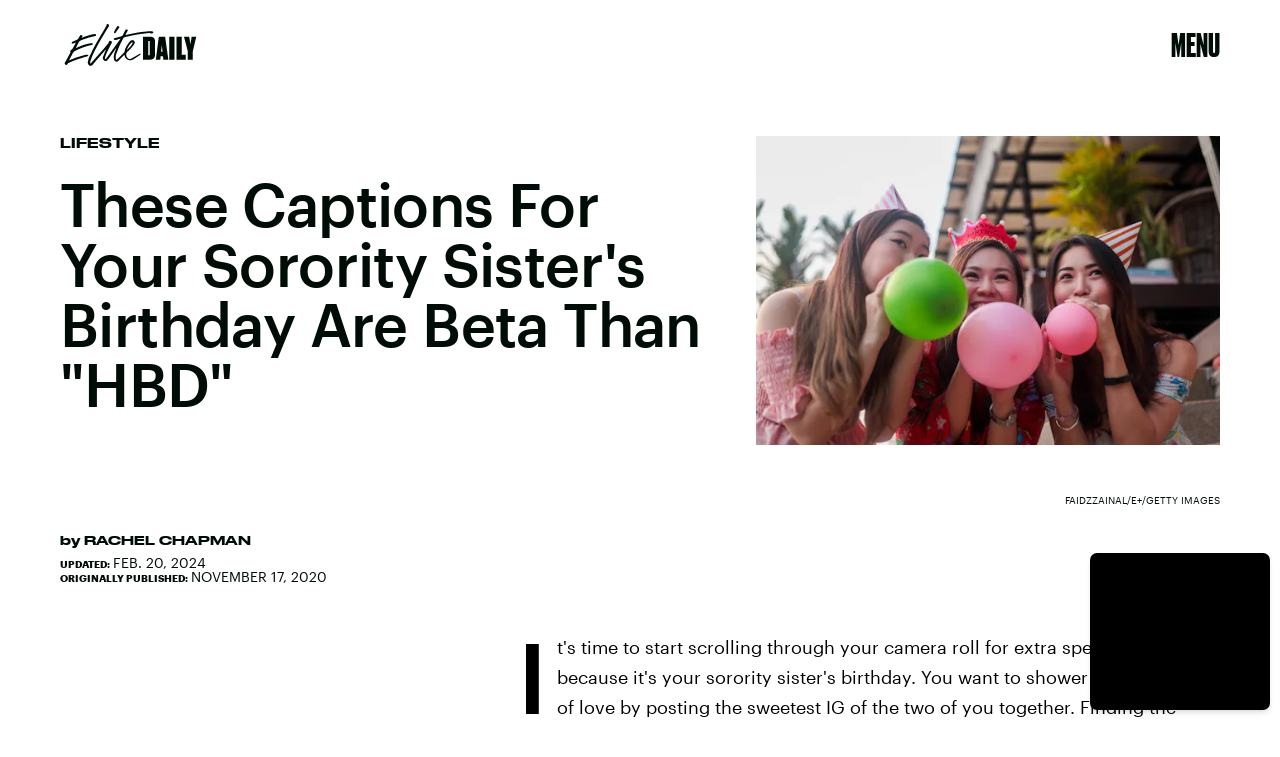

--- FILE ---
content_type: text/html; charset=utf-8
request_url: https://www.google.com/recaptcha/api2/aframe
body_size: 268
content:
<!DOCTYPE HTML><html><head><meta http-equiv="content-type" content="text/html; charset=UTF-8"></head><body><script nonce="z1xmjwjE2kz5zstS2mktSQ">/** Anti-fraud and anti-abuse applications only. See google.com/recaptcha */ try{var clients={'sodar':'https://pagead2.googlesyndication.com/pagead/sodar?'};window.addEventListener("message",function(a){try{if(a.source===window.parent){var b=JSON.parse(a.data);var c=clients[b['id']];if(c){var d=document.createElement('img');d.src=c+b['params']+'&rc='+(localStorage.getItem("rc::a")?sessionStorage.getItem("rc::b"):"");window.document.body.appendChild(d);sessionStorage.setItem("rc::e",parseInt(sessionStorage.getItem("rc::e")||0)+1);localStorage.setItem("rc::h",'1768833056894');}}}catch(b){}});window.parent.postMessage("_grecaptcha_ready", "*");}catch(b){}</script></body></html>